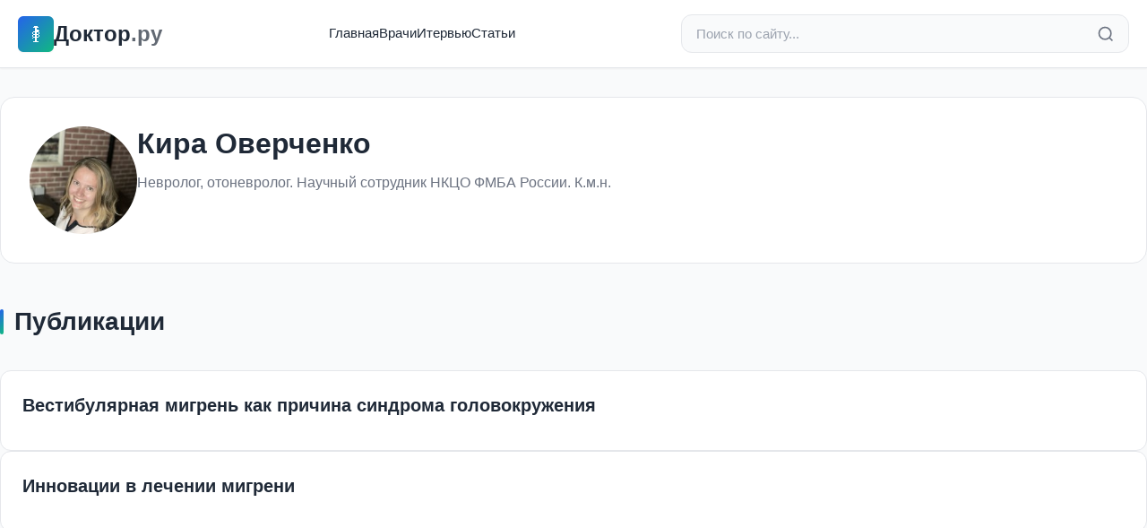

--- FILE ---
content_type: text/html; charset=utf-8
request_url: https://doctor.ru/dossier/16240/
body_size: 11680
content:
<!DOCTYPE html>
<html lang="ru">
<head>
  <meta charset="utf-8">
  <title>Кира Оверченко - Невролог, отоневролог. Научный сотрудник НКЦО ФМБА России. К.м.н.</title>

    <meta name="description" content="Невролог, отоневролог. Научный сотрудник НКЦО ФМБА России. К.м.н.">
  
  <meta http-equiv="X-UA-Compatible" content="IE=edge">
  <meta name="viewport" content="width=device-width, initial-scale=1, maximum-scale=5">

    <meta property="og:type" content="article">
  <meta property="og:title" content="Кира Оверченко - Невролог, отоневролог. Научный сотрудник НКЦО ФМБА России. К.м.н.">
  <meta property="og:url" content="https://doctor.ru/dossier/16240/">
  <meta property="og:site_name" content="Doctor.ru">
    <meta property="og:image" content="https://doctor.ru/uploads/guest_pic/2018/11/02/0b1770047baf00ff0f6da256a50d10d0.jpg">
    
  <meta name="yandex-verification" content="483babc5d94ee5f2">
  <meta name="verify-admitad" content="360c15ba67">

    <link rel="stylesheet" href="/css/modern.css?v=1">

    <script>
    window.yaContextCb = window.yaContextCb || []
  </script>
  <script src="https://yandex.ru/ads/system/context.js" async></script>
</head>

<body data-value="0">
  
  <!--LiveInternet counter-->
  <script type="text/javascript">
    new Image().src = "//counter.yadro.ru/hit?r" +
      escape(document.referrer) + ((typeof(screen) == "undefined") ? "" :
        ";s" + screen.width + "*" + screen.height + "*" + (screen.colorDepth ?
          screen.colorDepth : screen.pixelDepth)) + ";u" + escape(document.URL) +
      ";h" + escape(document.title.substring(0, 80)) +
      ";" + Math.random();
  </script>
  <!--/LiveInternet-->

  <!-- Yandex.Metrika counter -->
  <script type="text/javascript">
    (function(d, w, c) {
      (w[c] = w[c] || []).push(function() {
        try {
          w.yaCounter42510819 = new Ya.Metrika({
            id: 42510819,
            clickmap: true,
            trackLinks: true,
            accurateTrackBounce: true,
            webvisor: true
          });
        } catch (e) {}
      });
      var n = d.getElementsByTagName("script")[0],
        s = d.createElement("script"),
        f = function() { n.parentNode.insertBefore(s, n); };
      s.type = "text/javascript";
      s.async = true;
      s.src = "https://mc.yandex.ru/metrika/watch.js";
      if (w.opera == "[object Opera]") {
        d.addEventListener("DOMContentLoaded", f, false);
      } else { f(); }
    })(document, window, "yandex_metrika_callbacks");
  </script>
  <noscript>
    <div><img src="https://mc.yandex.ru/watch/42510819" style="position:absolute; left:-9999px;" alt="" /></div>
  </noscript>
  <!-- /Yandex.Metrika counter -->
  

    <header class="header">
    <div class="header-container">
      <div class="header-top">
        <a href="/" class="logo">
          <div class="logo-icon">
            <svg width="24" height="24" viewBox="0 0 24 24" fill="currentColor" style="image-rendering: pixelated; image-rendering: crisp-edges;">
                                          <rect x="11" y="3" width="2" height="18" fill="currentColor"/>

                            <rect x="10" y="3" width="4" height="1" fill="currentColor"/>
              <rect x="9" y="4" width="6" height="1" fill="currentColor"/>

                                          <rect x="13" y="7" width="2" height="2" fill="currentColor"/>
              <rect x="15" y="8" width="1" height="1" fill="currentColor"/>

                            <rect x="9" y="9" width="2" height="1" fill="currentColor"/>
              <rect x="13" y="9" width="2" height="1" fill="currentColor"/>

              <rect x="8" y="10" width="1" height="2" fill="currentColor"/>
              <rect x="15" y="10" width="1" height="2" fill="currentColor"/>

              <rect x="9" y="12" width="2" height="1" fill="currentColor"/>
              <rect x="13" y="12" width="2" height="1" fill="currentColor"/>

              <rect x="8" y="13" width="1" height="2" fill="currentColor"/>
              <rect x="15" y="13" width="1" height="2" fill="currentColor"/>

              <rect x="9" y="15" width="2" height="1" fill="currentColor"/>
              <rect x="13" y="15" width="2" height="1" fill="currentColor"/>

                            <rect x="8" y="16" width="1" height="1" fill="currentColor"/>

                            <rect x="9" y="20" width="6" height="1" fill="currentColor"/>
            </svg>
          </div>
          <span>Доктор<span style="opacity:0.7">.ру</span></span>
        </a>

        <nav class="nav">
          <a href="/">Главная</a>
          <a href="/doctors">Врачи</a>
          <a href="/articles">Итервью</a>
          <a href="/pub">Статьи</a>
        </nav>

        <form action="/search" method="get" class="search-bar">
          <input
            type="search"
            name="search"
            class="search-input"
            placeholder="Поиск по сайту..."
            value=""
          >
          <button type="submit" class="search-btn" aria-label="Найти">
            <svg width="20" height="20" viewBox="0 0 24 24" fill="none" stroke="currentColor" stroke-width="2">
              <circle cx="11" cy="11" r="8"/>
              <path d="m21 21-4.35-4.35"/>
            </svg>
          </button>
        </form>

        <button class="mobile-menu-btn" aria-label="Меню">
          <svg width="24" height="24" viewBox="0 0 24 24" fill="none" stroke="currentColor" stroke-width="2">
            <line x1="3" y1="12" x2="21" y2="12"/>
            <line x1="3" y1="6" x2="21" y2="6"/>
            <line x1="3" y1="18" x2="21" y2="18"/>
          </svg>
        </button>
      </div>

      <div class="mobile-nav" id="mobileNav">
        <ul>
          <li><a href="/">Главная</a></li>
          <li><a href="/doctors">Врачи</a></li>
          <li><a href="/articles">Интервью</a></li>
          <li><a href="/pub">Статьи</a></li>
        </ul>
      </div>
    </div>
  </header>
<div class="container content-wrapper">
    <div class="doctor-profile">
    <div class="doctor-profile-header">
      <div class="doctor-profile-avatar">
                <img src="/uploads/guest_pic/2018/11/02/0b1770047baf00ff0f6da256a50d10d0.jpg" alt="Кира Оверченко">
              </div>
      <div class="doctor-profile-info">
        <h1 class="doctor-profile-name">
                    Кира Оверченко
                  </h1>
                <div class="doctor-profile-position">
                    Невролог, отоневролог. Научный сотрудник НКЦО ФМБА России. К.м.н.        </div>
                      </div>
    </div>
  </div>

      <section class="section">
    <div class="section-header">
      <h2 class="section-title">Публикации</h2>
    </div>
    <div class="articles-list">
            <article class="article-list-item">
        <a href="/view/59793/" class="article-list-link">
          <h3 class="article-list-title">
            Вестибулярная мигрень как причина синдрома головокружения
          </h3>
        </a>
      </article>
            <article class="article-list-item">
        <a href="/view/64148/" class="article-list-link">
          <h3 class="article-list-title">
            Инновации в лечении мигрени
          </h3>
        </a>
      </article>
          </div>
  </section>
  
    </div>

  <footer class="footer">
    <div class="footer-content">
      <div class="footer-grid">
        <div class="footer-section">
          <h3>О проекте</h3>
          <p class="footer-description">
            Доктор.ру — медицинский портал о здоровье. Ответы врачей на вопросы пациентов, статьи и публикации о медицине.
          </p>
          <div class="footer-social">
            <a href="https://vk.com/rudoctor" target="_blank" rel="noopener" aria-label="ВКонтакте">
              <svg width="20" height="20" viewBox="0 0 24 24" fill="currentColor">
                <path d="M15.07 2H8.93C3.33 2 2 3.33 2 8.93v6.14C2 20.67 3.33 22 8.93 22h6.14c5.6 0 6.93-1.33 6.93-6.93V8.93C22 3.33 20.67 2 15.07 2zm3.45 15.44h-1.63c-.69 0-.9-.56-2.15-1.8-1.08-1.05-1.56-1.19-1.83-1.19-.37 0-.48.11-.48.63v1.64c0 .44-.14.7-1.31.7-1.98 0-4.18-1.2-5.73-3.44-2.33-3.28-2.97-5.76-2.97-6.27 0-.27.11-.52.63-.52h1.63c.47 0 .65.21.83.71.95 2.58 2.54 4.84 3.2 4.84.24 0 .36-.11.36-.73v-2.85c-.08-1.37-.81-1.49-.81-1.98 0-.21.18-.43.47-.43h2.56c.39 0 .54.22.54.68v3.86c0 .4.18.54.3.54.24 0 .44-.14.88-.58 1.35-1.52 2.32-3.87 2.32-3.87.13-.27.34-.52.81-.52h1.63c.49 0 .6.25.49.68-.19.94-2.28 4.17-2.28 4.17-.2.33-.28.48 0 .85.21.27.89.87 1.35 1.4.82.94 1.45 1.72 1.62 2.27.17.54-.09.81-.58.81z"/>
              </svg>
            </a>
          </div>
        </div>

        <div class="footer-section">
          <h3>Навигация</h3>
          <ul class="footer-links">
            <li><a href="/">Главная</a></li>
            <li><a href="/doctors">Врачи</a></li>
            <li><a href="/articles">Публикации</a></li>
            <li><a href="/pub">Статьи</a></li>
            <li><a href="/archive">Архив</a></li>
          </ul>
        </div>

        <div class="footer-section">
          <h3>Разделы</h3>
          <ul class="footer-links">
            <li><a href="/cat/18/">Кардиология</a></li>
            <li><a href="/cat/23/">Неврология</a></li>
            <li><a href="/cat/33/">Педиатрия</a></li>
            <li><a href="/cat/13/">Гинекология</a></li>
            <li><a href="/cat/26/">Онкология</a></li>
            <li><a href="/cat/31/">Офтальмология</a></li>
          </ul>
        </div>

                <div class="footer-section">
          <h3>Популярные вопросы</h3>
          <ul class="footer-links popular-questions">
                        <li>
              <a href="/question/10">
                Что такое инсульт? Почему он...
              </a>
            </li>
                        <li>
              <a href="/question/11">
                Ишемический, геморрагический и...
              </a>
            </li>
                        <li>
              <a href="/question/12">
                Что делать при подозрении на...
              </a>
            </li>
                        <li>
              <a href="/question/13">
                Какие симптомы у инсульта? Чем...
              </a>
            </li>
                        <li>
              <a href="/question/14">
                Что происходит с мозгом в...
              </a>
            </li>
                      </ul>
        </div>
              </div>

      <div class="footer-bottom">
        <div class="footer-copyright">
          &copy; 2026 doctor.ru — Все права защищены
          <br>
          <a href="mailto:admin@doctor.ru" style="color: rgba(255, 255, 255, 0.7);">admin@doctor.ru</a>
        </div>
        <div class="footer-age">18+</div>
      </div>
    </div>
  </footer>

    <script src="/js/app.js?v=1" defer></script>
</body>
</html>